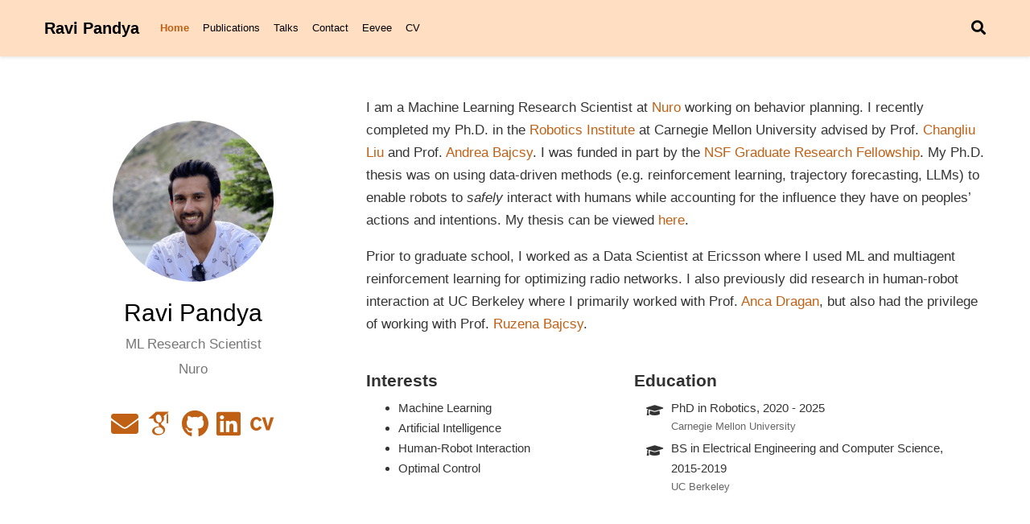

--- FILE ---
content_type: text/html; charset=utf-8
request_url: https://ravipandya.com/
body_size: 10037
content:
<!DOCTYPE html>
<html lang="en-us">

<head>

  <meta charset="utf-8">
  <meta name="viewport" content="width=device-width, initial-scale=1">
  <meta http-equiv="X-UA-Compatible" content="IE=edge">
  <meta name="generator" content="Source Themes Academic 4.6.3">

  

  
  
  
  
  
    
    
    
  
  

  <meta name="author" content="Ravi Pandya">

  
  
  
    
  
  <meta name="description" content="ML Research Scientist">

  
  <link rel="alternate" hreflang="en-us" href="/">

  


  
  
  
  <meta name="theme-color" content="#c06014">
  

  
  

  
  
  
  
    
    <link rel="stylesheet" href="https://cdnjs.cloudflare.com/ajax/libs/academicons/1.8.6/css/academicons.min.css" integrity="sha256-uFVgMKfistnJAfoCUQigIl+JfUaP47GrRKjf6CTPVmw=" crossorigin="anonymous">
    <link rel="stylesheet" href="https://cdnjs.cloudflare.com/ajax/libs/font-awesome/5.11.2/css/all.min.css" integrity="sha256-+N4/V/SbAFiW1MPBCXnfnP9QSN3+Keu+NlB+0ev/YKQ=" crossorigin="anonymous">
    <link rel="stylesheet" href="https://cdnjs.cloudflare.com/ajax/libs/fancybox/3.5.7/jquery.fancybox.min.css" integrity="sha256-Vzbj7sDDS/woiFS3uNKo8eIuni59rjyNGtXfstRzStA=" crossorigin="anonymous">

    
    
    
      
    
    
      
      
        
          <link rel="stylesheet" href="https://cdnjs.cloudflare.com/ajax/libs/highlight.js/9.15.10/styles/github.min.css" crossorigin="anonymous" title="hl-light">
          <link rel="stylesheet" href="https://cdnjs.cloudflare.com/ajax/libs/highlight.js/9.15.10/styles/dracula.min.css" crossorigin="anonymous" title="hl-dark" disabled>
        
      
    

    
    <link rel="stylesheet" href="https://cdnjs.cloudflare.com/ajax/libs/leaflet/1.5.1/leaflet.css" integrity="sha256-SHMGCYmST46SoyGgo4YR/9AlK1vf3ff84Aq9yK4hdqM=" crossorigin="anonymous">
    

    

    
    
      

      
      

      
    
      

      
      

      
    
      

      
      

      
    
      

      
      

      
    
      

      
      

      
    
      

      
      

      
    
      

      
      

      
    
      

      
      

      
    
      

      
      

      
    
      

      
      

      
        <script src="https://cdnjs.cloudflare.com/ajax/libs/lazysizes/5.1.2/lazysizes.min.js" integrity="sha256-Md1qLToewPeKjfAHU1zyPwOutccPAm5tahnaw7Osw0A=" crossorigin="anonymous" async></script>
      
    
      

      
      

      
    
      

      
      

      
    
      

      
      
        
      

      
    
      

      
      

      
    

  

  
  
  
  <link rel="stylesheet" href="https://fonts.googleapis.com/css?family=Bitter%7CJosefin+Slab%7CRaleway%7CRoboto+Mono&display=swap">
  

  
  
  
  
  <link rel="stylesheet" href="/css/academic.css">

  


  
  <link rel="alternate" href="/index.xml" type="application/rss+xml" title="Ravi Pandya">
  

  <link rel="manifest" href="/index.webmanifest">
  <link rel="icon" type="image/png" href="/img/icon-32.png">
  <link rel="apple-touch-icon" type="image/png" href="/img/icon-192.png">

  <link rel="canonical" href="/">

  
  
  
  
    
  
  
  <meta property="twitter:card" content="summary_large_image">
  
  <meta property="og:site_name" content="Ravi Pandya">
  <meta property="og:url" content="/">
  <meta property="og:title" content="Ravi Pandya">
  <meta property="og:description" content="ML Research Scientist"><meta property="og:image" content="/img/icon-32.png">
  <meta property="twitter:image" content="/img/icon-32.png"><meta property="og:locale" content="en-us">
  
    <meta property="og:updated_time" content="2025-10-15T00:00:00&#43;00:00">
  

  

<script type="application/ld+json">
{
  "@context": "https://schema.org",
  "@type": "WebSite",
  "potentialAction": {
    "@type": "SearchAction",
    "target": "/?q={search_term_string}",
    "query-input": "required name=search_term_string"
  },
  "url": "/"
}
</script>


  


  


  





  <title>Ravi Pandya</title>

</head>

<body id="top" data-spy="scroll" data-offset="70" data-target="#navbar-main" >

  <aside class="search-results" id="search">
  <div class="container">
    <section class="search-header">

      <div class="row no-gutters justify-content-between mb-3">
        <div class="col-6">
          <h1>Search</h1>
        </div>
        <div class="col-6 col-search-close">
          <a class="js-search" href="#"><i class="fas fa-times-circle text-muted" aria-hidden="true"></i></a>
        </div>
      </div>

      <div id="search-box">
        
        <input name="q" id="search-query" placeholder="Search..." autocapitalize="off"
        autocomplete="off" autocorrect="off" spellcheck="false" type="search">
        
      </div>

    </section>
    <section class="section-search-results">

      <div id="search-hits">
        
      </div>

    </section>
  </div>
</aside>


  

<nav class="navbar navbar-expand-lg navbar-light compensate-for-scrollbar" id="navbar-main">
  <div class="container">

    
    <div class="d-none d-lg-inline-flex">
      <a class="navbar-brand" href="/">Ravi Pandya</a>
    </div>
    

    
    <button type="button" class="navbar-toggler" data-toggle="collapse"
            data-target="#navbar-content" aria-controls="navbar" aria-expanded="false" aria-label="Toggle navigation">
    <span><i class="fas fa-bars"></i></span>
    </button>
    

    
    <div class="navbar-brand-mobile-wrapper d-inline-flex d-lg-none">
      <a class="navbar-brand" href="/">Ravi Pandya</a>
    </div>
    

    
    
    <div class="navbar-collapse main-menu-item collapse justify-content-start" id="navbar-content">

      
      <ul class="navbar-nav d-md-inline-flex">
        

        

        
        
        
          
        

        
        
        
        
        
        
          
          
          
            
          
          
        

        <li class="nav-item">
          <a class="nav-link " href="/#about" data-target="#about"><span>Home</span></a>
        </li>

        
        

        

        
        
        
          
        

        
        
        
        
        
        
          
          
          
            
          
          
        

        <li class="nav-item">
          <a class="nav-link " href="/#publications" data-target="#publications"><span>Publications</span></a>
        </li>

        
        

        

        
        
        
          
        

        
        
        
        
        
        
          
          
          
            
          
          
        

        <li class="nav-item">
          <a class="nav-link " href="/#talks" data-target="#talks"><span>Talks</span></a>
        </li>

        
        

        

        
        
        
          
        

        
        
        
        
        
        
          
          
          
            
          
          
        

        <li class="nav-item">
          <a class="nav-link " href="/#contact" data-target="#contact"><span>Contact</span></a>
        </li>

        
        

        

        
        
        
          
        

        
        
        
        
        
        

        <li class="nav-item">
          <a class="nav-link " href="/eevee"><span>Eevee</span></a>
        </li>

        
        

        

        
        
        
          
        

        
        
        
        
        
        

        <li class="nav-item">
          <a class="nav-link " href="/files/cv.pdf"><span>CV</span></a>
        </li>

        
        

      

        
      </ul>
    </div>

    <ul class="nav-icons navbar-nav flex-row ml-auto d-flex pl-md-2">
      
      <li class="nav-item">
        <a class="nav-link js-search" href="#"><i class="fas fa-search" aria-hidden="true"></i></a>
      </li>
      

      

      

    </ul>

  </div>
</nav>


  











<span class="js-widget-page d-none"></span>




  







  
  
  

  

  

  

  

  

  
  

  
  
  

  
  
  
  
  

  
  

  <section id="about" class="home-section wg-about   "  >
    <div class="container">
      




  









<div class="row">
  <div class="col-12 col-lg-4">
    <div id="profile">

      
      
      <img class="portrait" src="/authors/admin/avatar_hu3943787697200032052.png" alt="Avatar">
      

      <div class="portrait-title">
        <h2>Ravi Pandya</h2>
        <h3>ML Research Scientist</h3>

        
        <h3>
          
          <span>Nuro</span>
          
        </h3>
        
      </div>

      <ul class="network-icon" aria-hidden="true">
        
        
        
        
          
        
        
        
        
        
          
        
        <li>
          <a href="/#contact" >
            <i class="fas fa-envelope big-icon"></i>
          </a>
        </li>
        
        
        
        
        
        
        
        
          
        
        <li>
          <a href="https://scholar.google.com/citations?user=1DH-aXwAAAAJ&amp;hl=en&amp;oi=ao" target="_blank" rel="noopener">
            <i class="ai ai-google-scholar big-icon"></i>
          </a>
        </li>
        
        
        
        
          
        
        
        
        
        
          
        
        <li>
          <a href="https://github.com/rpandya922" target="_blank" rel="noopener">
            <i class="fab fa-github big-icon"></i>
          </a>
        </li>
        
        
        
        
          
        
        
        
        
        
          
        
        <li>
          <a href="https://www.linkedin.com/in/ravi-pandya/" target="_blank" rel="noopener">
            <i class="fab fa-linkedin big-icon"></i>
          </a>
        </li>
        
        
        
        
        
        
        
        
          
        
        <li>
          <a href="/files/cv.pdf" >
            <i class="ai ai-cv big-icon"></i>
          </a>
        </li>
        
      </ul>

    </div>
  </div>
  <div class="col-12 col-lg-8">

    
    

    <p>I am a Machine Learning Research Scientist at <a href="https://www.nuro.ai/" target="_blank">Nuro</a> working on behavior planning. I recently completed my Ph.D. in the <a href="https://www.ri.cmu.edu/" target="_blank">Robotics Institute</a> at Carnegie Mellon University advised by Prof. <a href="http://icontrol.ri.cmu.edu/people/changliu.html" target="_blank">Changliu Liu</a> and Prof. <a href="https://www.cs.cmu.edu/~abajcsy/" target="_blank">Andrea Bajcsy</a>. I was funded in part by the <a href="https://www.nsfgrfp.org/" target="_blank">NSF Graduate Research Fellowship</a>. My Ph.D. thesis was on using data-driven methods (e.g. reinforcement learning, trajectory forecasting, LLMs) to enable robots to <em>safely</em> interact with humans while accounting for the influence they have on peoples&rsquo; actions and intentions. My thesis can be viewed <a href="https://www.ri.cmu.edu/publications/influence-aware-safety-for-human-robot-interaction/" target="_blank">here</a>.</p>
<p>Prior to graduate school, I worked as a Data Scientist at Ericsson where I used ML and multiagent reinforcement learning for optimizing radio networks. I also previously did research in human-robot interaction at UC Berkeley where I primarily worked with Prof. <a href="https://people.eecs.berkeley.edu/~anca/" target="_blank">Anca Dragan</a>, but also had the privilege of working with Prof. <a href="http://hart.berkeley.edu/people.html" target="_blank">Ruzena Bajcsy</a>.</p>
<!-- Previously, I was a data scientist at the Global AI Accelerator (GAIA) within <a href="https://www.ericsson.com/en" target="_blank">Ericsson</a>.

As an undergrad at <a href="https://www.berkeley.edu/" target="_blank">UC Berkeley</a>, I primarily worked with Prof. <a href="https://people.eecs.berkeley.edu/~anca/" target="_blank">Anca Dragan</a>, but I also had the privilege of working in Prof. <a href="http://hart.berkeley.edu/people.html" target="_blank">Ruzena Bajcsy</a>'s and Prof. <a href="https://people.eecs.berkeley.edu/~ronf/" target="_blank">Ron Fearing</a>'s labs.

Please see my <a href="https://scholar.google.com/citations?user=1DH-aXwAAAAJ&hl=en" target="_blank">Google Scholar</a> for an up-to-date list of publications. -->
<!-- <span style="color:#1474c0;">📣 I will graduate in Summer 2025 and am actively seeking Research Scientist/Engineer positions in industry related to AI, ML, and robotics. Please reach out if you think I would be a good fit!</span> -->


    <div class="row">

      
      <div class="col-md-5">
        <h3>Interests</h3>
        <ul class="ul-interests">
          
          <li>Machine Learning</li>
          
          <li>Artificial Intelligence</li>
          
          <li>Human-Robot Interaction</li>
          
          <li>Optimal Control</li>
          
        </ul>
      </div>
      

      
      <div class="col-md-7">
        <h3>Education</h3>
        <ul class="ul-edu fa-ul">
          
          <li>
            <i class="fa-li fas fa-graduation-cap"></i>
            <div class="description">
              <p class="course">PhD in Robotics, 2020 - 2025</p>
              <p class="institution">Carnegie Mellon University</p>
            </div>
          </li>
          
          <li>
            <i class="fa-li fas fa-graduation-cap"></i>
            <div class="description">
              <p class="course">BS in Electrical Engineering and Computer Science, 2015-2019</p>
              <p class="institution">UC Berkeley</p>
            </div>
          </li>
          
        </ul>
      </div>
      

    </div>
  </div>
</div>

    </div>
  </section>

  
  
  

  

  

  

  

  

  
  

  
  
  

  
  
  
  
  

  
  

  <section id="recent_news" class="home-section wg-blank   "  >
    <div class="container">
      


<div class="row">
  
    <div class="col-lg-12">
      <h1>News</h1>
      <p><a href="/news/">All news&raquo;</a></p>
      








<p><strong>[Nov 2025]</strong> Started working at Nuro as a Machine Learning Research Scientist.</p>
<p><strong>[Aug 2025]</strong> I defended my PhD thesis!</p>
<p><strong>[Jun 2025]</strong> I gave a <a href="https://youtu.be/rfLP_4KmiKM" target="_blank">talk</a> on my PhD work at the <a href="https://talking-robotics.github.io/talks/ravi_pandya/" target="_blank">Talking Robotics Seminar</a>!</p>
<p><strong>[May 2025]</strong> I attended <a href="https://2025.ieee-icra.org/" target="_blank">ICRA 2025</a> in Atlanta to present our work on <a href="https://arxiv.org/abs/2409.12153" target="_blank">safe influence</a>.</p>
<p><strong>[Jan 2025]</strong> Our work on <a href="https://arxiv.org/abs/2409.12153" target="_blank">safe influence</a> was accepted to <a href="https://2025.ieee-icra.org/" target="_blank">ICRA 2025</a>, see you in Atlanta!</p>


    </div>
  
</div>
    </div>
  </section>

  
  
  

  

  

  

  

  

  
  

  
  
  

  
  
  
  
  

  
  

  <section id="publications" class="home-section wg-pages   "  >
    <div class="container">
      








  























  





  


<div class="row">
  <div class="container centered">
    <h1>Publications</h1>
    
  </div>
  
  <div class="col-12 col-lg-12" style="height: 1rem;"></div>
  <div class="col-12 col-lg-12">

    <!-- <div class="alert alert-note">
  <div>
    Quickly discover relevant content by <a href="/publication/">filtering publications</a>.
  </div>
</div>
 -->


    
      
        








  
  





  


<div class="media stream-item">

  <div>
    
    
    
    <a href="/publication/iaseai-guardrail/" >
      <img src="/publication/iaseai-guardrail/featured_hu18340414643563154547.png" alt="">
    </a>
    
  </div>
  
  <div class="ml-3" style="width: 0.5rem;"></div>

  <div class="media-body">

    <h3 class="article-title mb-0 mt-0">
      <a href="/publication/iaseai-guardrail/" >From Refusal to Recovery: A Control-Theoretic Approach to Generative AI Guardrails</a>
    </h3>

    <div class="stream-meta article-metadata">

      

      <em>(in submission) arXiv preprint 2025</em>.
      
    </div>

    
    <div class="article-style">
      We formalize the construction of guardrails for generative AI through the lens of safe control theory. While most existing guardrails focus on filtering content, we recognize that simply refusing to act may itself be unsafe, particularly for agentic AI systems. We show that our formalism allows us to jointly learn a safety monitor and a fallback policy for LLMs in simulated driving and e-commerce settings and that it has higher safety rates than SOTA LLMs and guardrails.
    </div>
    

    <div class="stream-meta article-metadata">
    
    <div>
      



  
  <span><strong><ins>Ravi Pandya</ins></strong></span>, <span>M. Bland</span>, <span>D.P Nguyen</span>, <span>C. Liu</span>, <span>J.F. Fisac</span>, <span>A. Bajcsy</span>

    </div>
    
    </div>

    
    <div class="btn-links">
      








  
    
  



<a class="btn btn-outline-primary my-1 mr-1 btn-sm" href="https://arxiv.org/abs/2510.13727" target="_blank" rel="noopener">
  PDF
</a>

















    </div>
    

  </div>
</div>

      
    
      
        








  
  





  


<div class="media stream-item">

  <div>
    
    
    
    <a href="/publication/ijrr-influence/" >
      <img src="/publication/ijrr-influence/featured_hu9669447410153518934.png" alt="">
    </a>
    
  </div>
  
  <div class="ml-3" style="width: 0.5rem;"></div>

  <div class="media-body">

    <h3 class="article-title mb-0 mt-0">
      <a href="/publication/ijrr-influence/" >A Unified Framework for Robots that Influence Humans over Long-Term Interaction</a>
    </h3>

    <div class="stream-meta article-metadata">

      

      <em>(in submission) arXiv preprint 2025</em>.
      
    </div>

    
    <div class="article-style">
      We formulate a MOMDP (Mixed Observability Markov Decision Process) that accounts for the influence that robots have on humans in both short-term and long-term interactions. We show that existing approaches to influence are simplifications of our overall Unified framework that ignore the long-term influence on humans. Through simulations and user studies, we show that the solution to our unified framework results in influential long-term robot policies.
    </div>
    

    <div class="stream-meta article-metadata">
    
    <div>
      



  
  <span>S. Sagheb</span>, <span>S. Parekh</span>, <span><strong><ins>Ravi Pandya</ins></strong></span>, <span>Y. Mun</span>, <span>K. Driggs-Campbell</span>, <span>A. Bajcsy</span>, <span>D.P. Losey</span>

    </div>
    
    </div>

    
    <div class="btn-links">
      








  
    
  



<a class="btn btn-outline-primary my-1 mr-1 btn-sm" href="https://arxiv.org/abs/2503.14633" target="_blank" rel="noopener">
  PDF
</a>













  
  
    
  
<a class="btn btn-outline-primary my-1 mr-1 btn-sm" href="https://www.youtube.com/watch?v=nPekTUfUEbo" target="_blank" rel="noopener">
  Video
</a>





    </div>
    

  </div>
</div>

      
    
      
        








  
  





  


<div class="media stream-item">

  <div>
    
    
    
    <a href="/publication/icra-slide/" >
      <img src="/publication/icra-slide/featured_hu1396124734597180284.png" alt="">
    </a>
    
  </div>
  
  <div class="ml-3" style="width: 0.5rem;"></div>

  <div class="media-body">

    <h3 class="article-title mb-0 mt-0">
      <a href="/publication/icra-slide/" >Robots that Learn to Safely Influence via Prediction-Informed Reach-Avoid Dynamic Games</a>
    </h3>

    <div class="stream-meta article-metadata">

      

      <em>International Conference on Robotics and Automation (ICRA) 2025</em>.
      
    </div>

    
    <div class="article-style">
      We formulate a prediction-informed robust dynamic game to allow a robot to safely influence a human partner. We instantiate our method, called SLIDE (Safely Leveraging Influence in Dynamic Environments), in a simulated human-robot collaborative task. We find that SLIDE consistently enables the robot to leverage the influence it has on the human when it is safe to do so, ultimately allowing the robot to be less conservative while still ensuring a high safety rate.
    </div>
    

    <div class="stream-meta article-metadata">
    
    <div>
      



  
  <span><strong><ins>Ravi Pandya</ins></strong></span>, <span>C. Liu</span>, <span>A. Bajcsy</span>

    </div>
    
    </div>

    
    <div class="btn-links">
      








  
    
  



<a class="btn btn-outline-primary my-1 mr-1 btn-sm" href="https://arxiv.org/abs/2409.12153" target="_blank" rel="noopener">
  PDF
</a>







<a class="btn btn-outline-primary my-1 mr-1 btn-sm" href="https://cmu-intentlab.github.io/safe-influence/" target="_blank" rel="noopener">
  Website
</a>











    </div>
    

  </div>
</div>

      
    
      
        








  
  





  


<div class="media stream-item">

  <div>
    
    
    
    <a href="/publication/lcss-robust/" >
      <img src="/publication/lcss-robust/featured_hu8561015882860929534.png" alt="">
    </a>
    
  </div>
  
  <div class="ml-3" style="width: 0.5rem;"></div>

  <div class="media-body">

    <h3 class="article-title mb-0 mt-0">
      <a href="/publication/lcss-robust/" >Robust Safe Control with Multi-Modal Uncertainty</a>
    </h3>

    <div class="stream-meta article-metadata">

      

      <em>(in submission) arXiv preprint 2024</em>.
      
    </div>

    
    <div class="article-style">
      We introduce a least-conservative robust safe controller for dynamical systems with additive and multiplicative multimodal uncertainty for energy-function-based safe control methods. We test our method on a simulated segway robot and find it is less conservative than existing unimodal robust control methods.
    </div>
    

    <div class="stream-meta article-metadata">
    
    <div>
      



  
  <span>T. Wei</span>, <span>L. Ma</span>, <span><strong><ins>Ravi Pandya</ins></strong></span>, <span>C. Liu</span>

    </div>
    
    </div>

    
    <div class="btn-links">
      








  
    
  



<a class="btn btn-outline-primary my-1 mr-1 btn-sm" href="https://arxiv.org/abs/2309.16830" target="_blank" rel="noopener">
  PDF
</a>

















    </div>
    

  </div>
</div>

      
    
      
        








  
  





  


<div class="media stream-item">

  <div>
    
    
    
    <a href="/publication/acc-multimodal/" >
      <img src="/publication/acc-multimodal/featured_hu15692632300317499186.png" alt="">
    </a>
    
  </div>
  
  <div class="ml-3" style="width: 0.5rem;"></div>

  <div class="media-body">

    <h3 class="article-title mb-0 mt-0">
      <a href="/publication/acc-multimodal/" >Multimodal Safe Control for Human-Robot Interaction</a>
    </h3>

    <div class="stream-meta article-metadata">

      

      <em>American Control Conference (ACC) 2024</em>.
      
    </div>

    
    <div class="article-style">
      We derive a least-conservative robust safe controller for dynamical systems with additive multimodal uncertainty (where additive refers to how the uncertainty enters into the dynamics with respect to the control input). We test our controller on a simulated human-robot system where the robot is uncertain of the human&rsquo;s goal and find this approach to be safer than existing maximum-likelihood-based unimodal robust controllers.
    </div>
    

    <div class="stream-meta article-metadata">
    
    <div>
      



  
  <span><strong><ins>Ravi Pandya</ins></strong></span>, <span>T. Wei</span>, <span>C. Liu</span>

    </div>
    
    </div>

    
    <div class="btn-links">
      








  
    
  



<a class="btn btn-outline-primary my-1 mr-1 btn-sm" href="https://arxiv.org/abs/2311.11898" target="_blank" rel="noopener">
  PDF
</a>

















    </div>
    

  </div>
</div>

      
    
      
        








  
  





  


<div class="media stream-item">

  <div>
    
    
    
    <a href="/publication/icra-multiagent/" >
      <img src="/publication/icra-multiagent/featured_hu15603076023596010776.png" alt="">
    </a>
    
  </div>
  
  <div class="ml-3" style="width: 0.5rem;"></div>

  <div class="media-body">

    <h3 class="article-title mb-0 mt-0">
      <a href="/publication/icra-multiagent/" >Multi-Agent Strategy Explanations for Human-Robot Collaboration</a>
    </h3>

    <div class="stream-meta article-metadata">

      

      <em>International Conference on Robotics and Automation (ICRA) 2024</em>.
      
    </div>

    
    <div class="article-style">
      We introduce a novel method for generating explanations of collaborative strategies for humans and robots in tasks with multiple Nash equilibria. We generate a visual state-based explanation of what each agent should do in an upcoming collaboration. Ultimately, we find that our explanations help real participants better explore the full space of strategies and collaborate with autonomous partners more quickly.
    </div>
    

    <div class="stream-meta article-metadata">
    
    <div>
      



  
  <span><strong><ins>Ravi Pandya</ins></strong>*</span>, <span>M. Zhao*</span>, <span>C. Liu</span>, <span>R. Simmons</span>, <span>H. Admoni</span>

    </div>
    
    </div>

    
    <div class="btn-links">
      








  
    
  



<a class="btn btn-outline-primary my-1 mr-1 btn-sm" href="https://arxiv.org/abs/2311.11955" target="_blank" rel="noopener">
  PDF
</a>













  
  
    
  
<a class="btn btn-outline-primary my-1 mr-1 btn-sm" href="https://www.youtube.com/watch?v=lBcYNBJQl0E" target="_blank" rel="noopener">
  Video
</a>





    </div>
    

  </div>
</div>

      
    
      
        








  
  





  


<div class="media stream-item">

  <div>
    
    
    
    <a href="/publication/icra-towards-safe/" >
      <img src="/publication/icra-towards-safe/featured_hu1177692328790648612.png" alt="">
    </a>
    
  </div>
  
  <div class="ml-3" style="width: 0.5rem;"></div>

  <div class="media-body">

    <h3 class="article-title mb-0 mt-0">
      <a href="/publication/icra-towards-safe/" >Towards Proactive Safe Human-Robot Collaborations via Data-Efficient Conditional Behavior Prediction</a>
    </h3>

    <div class="stream-meta article-metadata">

      

      <em>International Conference on Robotics and Automation (ICRA) 2024</em>.
      
    </div>

    
    <div class="article-style">
      We formulate a novel modification to typical human intention prediction via Bayesian inference that accounts for the influence that the robot will have on the person. Using this conditional behavior prediction model, the robot can proactively influence a human collaborator to choose efficient actions for the task. We find in a user study that participants tend to enjoy collaborating with this algorithm over baselines.
    </div>
    

    <div class="stream-meta article-metadata">
    
    <div>
      



  
  <span><strong><ins>Ravi Pandya</ins></strong>*</span>, <span>Z. Wang*</span>, <span>Y. Nakahira</span>, <span>C. Liu</span>

    </div>
    
    </div>

    
    <div class="btn-links">
      








  
    
  



<a class="btn btn-outline-primary my-1 mr-1 btn-sm" href="https://arxiv.org/abs/2311.11893" target="_blank" rel="noopener">
  PDF
</a>













  
  
    
  
<a class="btn btn-outline-primary my-1 mr-1 btn-sm" href="https://www.youtube.com/watch?v=ZHdKIheTBak" target="_blank" rel="noopener">
  Video
</a>





    </div>
    

  </div>
</div>

      
    
      
        








  
  





  


<div class="media stream-item">

  <div>
    
    
    
    <a href="/publication/iros-safe/" >
      <img src="/publication/iros-safe/featured_hu16420127083441805546.png" alt="">
    </a>
    
  </div>
  
  <div class="ml-3" style="width: 0.5rem;"></div>

  <div class="media-body">

    <h3 class="article-title mb-0 mt-0">
      <a href="/publication/iros-safe/" >Safe and Efficient Exploration of Human Models During Human-Robot Interaction</a>
    </h3>

    <div class="stream-meta article-metadata">

      

      <em>International Conference on Intelligent Robots and Systems (IROS) 2022</em>.
      
    </div>

    
    <div class="article-style">
      We study the problem of adapting a robot&rsquo;s dynamics model of a human collaborator online while staying safe; we test out controllers with different risk preferences and measure how they are affected by the presence of safe control. Ultimately, we find that a risk-seeking control can learn a good model, but necessitates activating the safety controller more than other methods.
    </div>
    

    <div class="stream-meta article-metadata">
    
    <div>
      



  
  <span><strong><ins>Ravi Pandya</ins></strong></span>, <span>C. Liu</span>

    </div>
    
    </div>

    
    <div class="btn-links">
      








  
    
  



<a class="btn btn-outline-primary my-1 mr-1 btn-sm" href="https://ieeexplore.ieee.org/document/9981085" target="_blank" rel="noopener">
  PDF
</a>













  
  
    
  
<a class="btn btn-outline-primary my-1 mr-1 btn-sm" href="https://www.youtube.com/watch?v=XQ8MJiVzSF4" target="_blank" rel="noopener">
  Video
</a>





    </div>
    

  </div>
</div>

      
    
      
        








  
  





  


<div class="media stream-item">

  <div>
    
    
    
    <a href="/publication/corl-feedback/" >
      <img src="/publication/corl-feedback/featured_hu2660740412241392398.png" alt="">
    </a>
    
  </div>
  
  <div class="ml-3" style="width: 0.5rem;"></div>

  <div class="media-body">

    <h3 class="article-title mb-0 mt-0">
      <a href="/publication/corl-feedback/" >Nonverbal Robot Feedback for Human Teachers</a>
    </h3>

    <div class="stream-meta article-metadata">

      

      <strong><span style='color: red;'>(Oral, Acceptance 5.3%)</span></strong> <em>Conference on Robot Learning (CoRL) 2019</em>.
      
    </div>

    
    <div class="article-style">
      We study the problem of enabling a robot learner to give nonverbal feedback to a human teacher. We focus on using gaze as a predictor of the human teacher&rsquo;s next action and find in simulation that this approach leads to faster and more accurate task learning. In both online and in-person user studies, we find that this nonverbal feedback also helps real human teachers get a better mental model of the robot learner and helps improve the robot&rsquo;s learning performance.
    </div>
    

    <div class="stream-meta article-metadata">
    
    <div>
      



  
  <span><strong><ins>Ravi Pandya</ins></strong>*</span>, <span>S.H. Huang*</span>, <span>I. Huang*</span>, <span>A.D. Dragan</span>

    </div>
    
    </div>

    
    <div class="btn-links">
      








  
    
  



<a class="btn btn-outline-primary my-1 mr-1 btn-sm" href="https://arxiv.org/abs/1911.02320" target="_blank" rel="noopener">
  PDF
</a>













  
  
    
  
<a class="btn btn-outline-primary my-1 mr-1 btn-sm" href="https://youtu.be/QaCuEv_7lfs?t=22516" target="_blank" rel="noopener">
  Video
</a>





    </div>
    

  </div>
</div>

      
    
      
        








  
  





  


<div class="media stream-item">

  <div>
    
    
    
    <a href="/publication/aies-bandits/" >
      <img src="/publication/aies-bandits/featured_hu2446272104231711411.png" alt="">
    </a>
    
  </div>
  
  <div class="ml-3" style="width: 0.5rem;"></div>

  <div class="media-body">

    <h3 class="article-title mb-0 mt-0">
      <a href="/publication/aies-bandits/" >Human-AI Learning Performance in Multi-Armed Bandits</a>
    </h3>

    <div class="stream-meta article-metadata">

      

      <em>AAAI/ACM Conference on Artificial Intelligence, Ethics, and Society (AIES) 2019</em>.
      
    </div>

    
    <div class="article-style">
      We study how an AI agent can assist a human by suggesting options in a multi-armed bandit problem when both agents are learning the reward from arms from scratch. We find in a user study that people have two main modes of selecting arms that can be distibguished by the entropy of the arm frequencies over time, and that participants matched with an assistant with similar entropy profiles will be most helpful to them.
    </div>
    

    <div class="stream-meta article-metadata">
    
    <div>
      



  
  <span><strong><ins>Ravi Pandya</ins></strong></span>, <span>S.H. Huang</span>, <span>D. Hadfield-Menell</span>, <span>A.D. Dragan</span>

    </div>
    
    </div>

    
    <div class="btn-links">
      








  
    
  



<a class="btn btn-outline-primary my-1 mr-1 btn-sm" href="https://arxiv.org/abs/1812.09376" target="_blank" rel="noopener">
  PDF
</a>















<a class="btn btn-outline-primary my-1 mr-1 btn-sm" href="https://doi.org/https://doi.org/10.1145/3306618.3314245" target="_blank" rel="noopener">
  DOI
</a>



    </div>
    

  </div>
</div>

      
    
      
        








  
  





  


<div class="media stream-item">

  <div>
    
    
    
    <a href="/publication/iros-dynamics/" >
      <img src="/publication/iros-dynamics/featured_hu16798063607419717332.png" alt="">
    </a>
    
  </div>
  
  <div class="ml-3" style="width: 0.5rem;"></div>

  <div class="media-body">

    <h3 class="article-title mb-0 mt-0">
      <a href="/publication/iros-dynamics/" >Learning Image-Conditioned Dynamics Models for Under-actuated Legged Millirobots</a>
    </h3>

    <div class="stream-meta article-metadata">

      

      <strong><span style='color: red;'>(Best Paper Finalist)</span></strong> <em>International Conference on Intelligent Robots and Systems (IROS) 2018</em>.
      
    </div>

    
    <div class="article-style">
      We enable a small underactuated robot to learn how to walk on different terrains with a small amount of data collected in the real world by training a neural network dynamics model and running MPC over it to track trajectories. Importantly, the dynamics model takes in images of the environment to condition on, allowing the robot to learn different gaits for different terrains with just a single model.
    </div>
    

    <div class="stream-meta article-metadata">
    
    <div>
      



  
  <span>A. Nagabandi</span>, <span>G. Yang</span>, <span>T. Asmar</span>, <span><strong><ins>Ravi Pandya</ins></strong></span>, <span>G. Kahn</span>, <span>S. Levine</span>, <span>R.S. Fearing</span>

    </div>
    
    </div>

    
    <div class="btn-links">
      








  
    
  



<a class="btn btn-outline-primary my-1 mr-1 btn-sm" href="https://arxiv.org/abs/1711.05253" target="_blank" rel="noopener">
  PDF
</a>







<a class="btn btn-outline-primary my-1 mr-1 btn-sm" href="https://sites.google.com/view/imageconddyn" target="_blank" rel="noopener">
  Website
</a>









<a class="btn btn-outline-primary my-1 mr-1 btn-sm" href="https://doi.org/10.1109/IROS.2018.8594193" target="_blank" rel="noopener">
  DOI
</a>



    </div>
    

  </div>
</div>

      
    
      
        








  
  





  


<div class="media stream-item">

  <div>
    
    
    
    <a href="/publication/icra-ergonomics/" >
      <img src="/publication/icra-ergonomics/featured_hu10982951131807219678.png" alt="">
    </a>
    
  </div>
  
  <div class="ml-3" style="width: 0.5rem;"></div>

  <div class="media-body">

    <h3 class="article-title mb-0 mt-0">
      <a href="/publication/icra-ergonomics/" >Learning Human Ergonomic Preferences for Handovers</a>
    </h3>

    <div class="stream-meta article-metadata">

      

      <em>International Conference on Robotics and Automation (ICRA) 2018</em>.
      
    </div>

    
    <div class="article-style">
      We focus on understanding how to best learn ergonomic preferences from a human in object handovers, since each person will have individual comfort preferences or constraints. We study an active learning approach to learning a human ergonomic cost function compared to passive and random baselines, and find that while active learning estimates the human&rsquo;s cost function quickly, it incurs a higher ergonomic cost during learning.
    </div>
    

    <div class="stream-meta article-metadata">
    
    <div>
      



  
  <span>A. Bestick</span>, <span><strong><ins>Ravi Pandya</ins></strong></span>, <span>R. Bajcsy</span>, <span>A.D. Dragan</span>

    </div>
    
    </div>

    
    <div class="btn-links">
      








  
    
  



<a class="btn btn-outline-primary my-1 mr-1 btn-sm" href="https://par.nsf.gov/servlets/purl/10063845" target="_blank" rel="noopener">
  PDF
</a>















<a class="btn btn-outline-primary my-1 mr-1 btn-sm" href="https://doi.org/10.1109/ICRA.2018.8461216" target="_blank" rel="noopener">
  DOI
</a>



    </div>
    

  </div>
</div>

      
    

    

  </div>
</div>

    </div>
  </section>

  
  
  

  

  

  

  

  

  
  

  
  
  

  
  
  
  
  

  
  

  <section id="talks" class="home-section wg-pages   "  >
    <div class="container">
      








  









  
  















  





  


<div class="row">
  <div class="container centered">
    <h1>Talks</h1>
    <p><a href='https://www.youtube.com/playlist?list=PLHt7yADrFPOuMDeiiWoeq6VGNLa02F4lo' target='_blank'>Talks playlist&raquo;</a></p>
  </div>
  
  <div class="col-12 col-lg-12" style="height: 1rem;"></div>
  <div class="col-12 col-lg-12">

    

    
      
        








  
  






<div class="media stream-item">

  <div>
    
    
  </div>
  
  <div class="ml-3" style="width: 0.5rem;"></div>

  <div class="media-body">

    <h3 class="article-title mb-0 mt-0">
      <a href="/talk/thesis-defense/" >Influence-Aware Safety for Human-Robot Interaction</a>
    </h3>

    <div class="stream-meta article-metadata">

      
      <div>
        <span>
          Aug 29, 2025
        </span>
        
        <span class="middot-divider"></span>
        <span>PhD Thesis Defense</span>
        
      </div>
      

      
    </div>

    

    <div class="stream-meta article-metadata">
    
    </div>

    
    <div class="btn-links">
      








  



















    </div>
    

  </div>
</div>

      
    
      
        








  
  






<div class="media stream-item">

  <div>
    
    
  </div>
  
  <div class="ml-3" style="width: 0.5rem;"></div>

  <div class="media-body">

    <h3 class="article-title mb-0 mt-0">
      <a href="/talk/talking-robotics/" >Influence-Aware Safety for Human-Robot Interaction</a>
    </h3>

    <div class="stream-meta article-metadata">

      
      <div>
        <span>
          Jun 4, 2025
        </span>
        
        <span class="middot-divider"></span>
        <span>Talking Robotics Seminar</span>
        
      </div>
      

      
    </div>

    

    <div class="stream-meta article-metadata">
    
    </div>

    
    <div class="btn-links">
      








  















  
  
    
  
<a class="btn btn-outline-primary my-1 mr-1 btn-sm" href="https://youtu.be/rfLP_4KmiKM" target="_blank" rel="noopener">
  Video
</a>





    </div>
    

  </div>
</div>

      
    
      
        








  
  






<div class="media stream-item">

  <div>
    
    
  </div>
  
  <div class="ml-3" style="width: 0.5rem;"></div>

  <div class="media-body">

    <h3 class="article-title mb-0 mt-0">
      <a href="/talk/cmu-lcs/" >Towards Influence-Aware Safe Human-Robot Interaction</a>
    </h3>

    <div class="stream-meta article-metadata">

      
      <div>
        <span>
          May 1, 2024
        </span>
        
        <span class="middot-divider"></span>
        <span>CMU Learning and Control Seminar</span>
        
      </div>
      

      
    </div>

    

    <div class="stream-meta article-metadata">
    
    </div>

    
    <div class="btn-links">
      








  















  
  
    
  
<a class="btn btn-outline-primary my-1 mr-1 btn-sm" href="https://youtu.be/-NKABCGJ-cQ" target="_blank" rel="noopener">
  Video
</a>





    </div>
    

  </div>
</div>

      
    
      
        








  
  






<div class="media stream-item">

  <div>
    
    
  </div>
  
  <div class="ml-3" style="width: 0.5rem;"></div>

  <div class="media-body">

    <h3 class="article-title mb-0 mt-0">
      <a href="/talk/thesis-proposal/" >Towards Influence-Aware Safe Human-Robot Interaction</a>
    </h3>

    <div class="stream-meta article-metadata">

      
      <div>
        <span>
          Apr 19, 2024
        </span>
        
        <span class="middot-divider"></span>
        <span>PhD Thesis Proposal</span>
        
      </div>
      

      
    </div>

    

    <div class="stream-meta article-metadata">
    
    </div>

    
    <div class="btn-links">
      








  



















    </div>
    

  </div>
</div>

      
    
      
        








  
  






<div class="media stream-item">

  <div>
    
    
  </div>
  
  <div class="ml-3" style="width: 0.5rem;"></div>

  <div class="media-body">

    <h3 class="article-title mb-0 mt-0">
      <a href="/talk/speaking-qual/" >Safely Influencing Humans in Human-Robot Interaction</a>
    </h3>

    <div class="stream-meta article-metadata">

      
      <div>
        <span>
          Apr 28, 2023
        </span>
        
        <span class="middot-divider"></span>
        <span>PhD Speaking Qualifier</span>
        
      </div>
      

      
    </div>

    

    <div class="stream-meta article-metadata">
    
    </div>

    
    <div class="btn-links">
      








  



















    </div>
    

  </div>
</div>

      
    

    
    <div class="see-all">
      <a href="/tags/important/">
        See all talks
        <i class="fas fa-angle-right"></i>
      </a>
    </div>
    

  </div>
</div>

    </div>
  </section>

  
  
  

  

  

  

  

  

  
  

  
  
  

  
  
  
  
  

  
  

  <section id="contact" class="home-section wg-contact   "  >
    <div class="container">
      





<div class="row contact-widget">
  <div class="container centered">
    <h1>Contact</h1>
    
  </div>
  
  <div class="col-12 col-lg-12" style="height: 1rem;"></div>
  <div class="col-12 col-lg-12">
    

    

    <ul class="fa-ul">

      
      <li>
        <i class="fa-li fas fa-envelope fa-2x" aria-hidden="true"></i>
        <span id="person-email"><a href="mailto:ravi.pandya922@gmail.com">ravi.pandya922@gmail.com</a></span>
      </li>
      

      

      
      

      

      

      

      
      

    </ul>

    

  </div>
</div>

    </div>
  </section>



      

    
    
    
      <script src="https://cdnjs.cloudflare.com/ajax/libs/jquery/3.4.1/jquery.min.js" integrity="sha256-CSXorXvZcTkaix6Yvo6HppcZGetbYMGWSFlBw8HfCJo=" crossorigin="anonymous"></script>
      <script src="https://cdnjs.cloudflare.com/ajax/libs/jquery.imagesloaded/4.1.4/imagesloaded.pkgd.min.js" integrity="sha256-lqvxZrPLtfffUl2G/e7szqSvPBILGbwmsGE1MKlOi0Q=" crossorigin="anonymous"></script>
      <script src="https://cdnjs.cloudflare.com/ajax/libs/jquery.isotope/3.0.6/isotope.pkgd.min.js" integrity="sha256-CBrpuqrMhXwcLLUd5tvQ4euBHCdh7wGlDfNz8vbu/iI=" crossorigin="anonymous"></script>
      <script src="https://cdnjs.cloudflare.com/ajax/libs/fancybox/3.5.7/jquery.fancybox.min.js" integrity="sha256-yt2kYMy0w8AbtF89WXb2P1rfjcP/HTHLT7097U8Y5b8=" crossorigin="anonymous"></script>

      

      
        
        <script src="https://cdnjs.cloudflare.com/ajax/libs/highlight.js/9.15.10/highlight.min.js" integrity="sha256-1zu+3BnLYV9LdiY85uXMzii3bdrkelyp37e0ZyTAQh0=" crossorigin="anonymous"></script>
        
        <script src="https://cdnjs.cloudflare.com/ajax/libs/highlight.js/9.15.10/languages/r.min.js"></script>
        
      

    

    
    
      <script src="https://cdnjs.cloudflare.com/ajax/libs/leaflet/1.5.1/leaflet.js" integrity="sha256-EErZamuLefUnbMBQbsEqu1USa+btR2oIlCpBJbyD4/g=" crossorigin="anonymous"></script>
    

    
    
    <script>const code_highlighting = true;</script>
    

    
    
    
    
    
    
    <script>
      const search_config = {"indexURI":"/index.json","minLength":1,"threshold":0.3};
      const i18n = {"no_results":"No results found","placeholder":"Search...","results":"results found"};
      const content_type = {
        'post': "Posts",
        'project': "Projects",
        'publication' : "Publications",
        'talk' : "Talks"
        };
    </script>
    

    
    

    
    
    <script id="search-hit-fuse-template" type="text/x-template">
      <div class="search-hit" id="summary-{{key}}">
      <div class="search-hit-content">
        <div class="search-hit-name">
          <a href="{{relpermalink}}">{{title}}</a>
          <div class="article-metadata search-hit-type">{{type}}</div>
          <p class="search-hit-description">{{snippet}}</p>
        </div>
      </div>
      </div>
    </script>
    

    
    
    <script src="https://cdnjs.cloudflare.com/ajax/libs/fuse.js/3.2.1/fuse.min.js" integrity="sha256-VzgmKYmhsGNNN4Ph1kMW+BjoYJM2jV5i4IlFoeZA9XI=" crossorigin="anonymous"></script>
    <script src="https://cdnjs.cloudflare.com/ajax/libs/mark.js/8.11.1/jquery.mark.min.js" integrity="sha256-4HLtjeVgH0eIB3aZ9mLYF6E8oU5chNdjU6p6rrXpl9U=" crossorigin="anonymous"></script>
    

    
    

    
    

    
    
    
    
    
    
    
    
    
      
    
    
    
    
    <script src="/js/academic.min.80a66c285ce8d3b1efe0ee347dd5f9cf.js"></script>

    






  
  
  <div class="container">
    <footer class="site-footer">
  

  <p class="powered-by">
    © 2025 Ravi Pandya &middot; 

    Updated November 2025
    

    
    <span class="float-right" aria-hidden="true">
      <a href="#" class="back-to-top">
        <span class="button_icon">
          <i class="fas fa-chevron-up fa-2x"></i>
        </span>
      </a>
    </span>
    
  </p>
</footer>

  </div>
  

  
<div id="modal" class="modal fade" role="dialog">
  <div class="modal-dialog">
    <div class="modal-content">
      <div class="modal-header">
        <h5 class="modal-title">Cite</h5>
        <button type="button" class="close" data-dismiss="modal" aria-label="Close">
          <span aria-hidden="true">&times;</span>
        </button>
      </div>
      <div class="modal-body">
        <pre><code class="tex hljs"></code></pre>
      </div>
      <div class="modal-footer">
        <a class="btn btn-outline-primary my-1 js-copy-cite" href="#" target="_blank">
          <i class="fas fa-copy"></i> Copy
        </a>
        <a class="btn btn-outline-primary my-1 js-download-cite" href="#" target="_blank">
          <i class="fas fa-download"></i> Download
        </a>
        <div id="modal-error"></div>
      </div>
    </div>
  </div>
</div>

</body>
</html>
